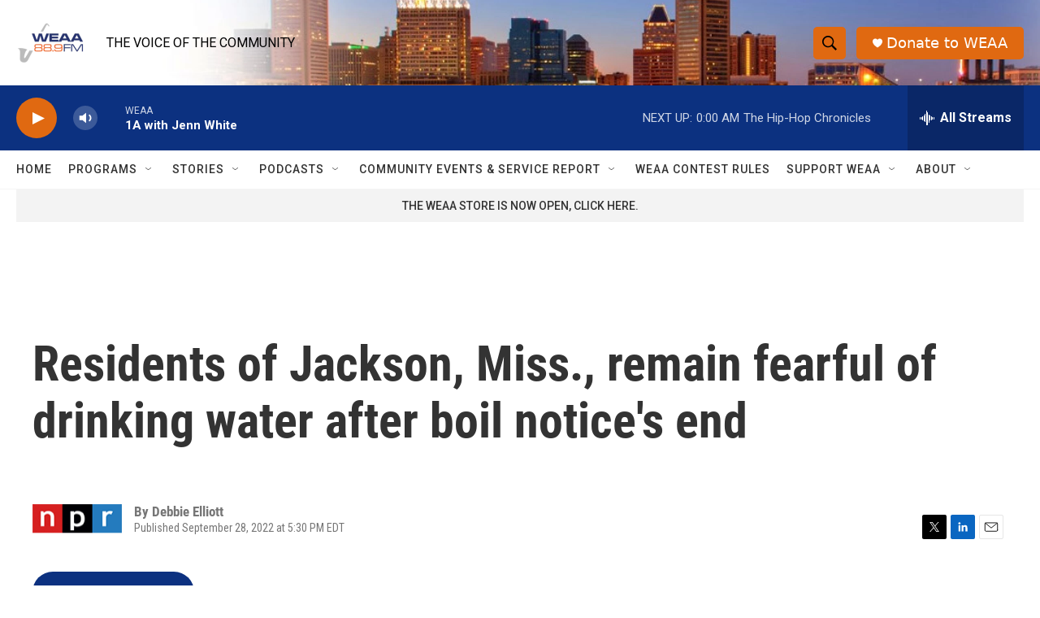

--- FILE ---
content_type: text/html; charset=utf-8
request_url: https://www.google.com/recaptcha/api2/aframe
body_size: 269
content:
<!DOCTYPE HTML><html><head><meta http-equiv="content-type" content="text/html; charset=UTF-8"></head><body><script nonce="090_zBLvhcQTBXxd4W59gQ">/** Anti-fraud and anti-abuse applications only. See google.com/recaptcha */ try{var clients={'sodar':'https://pagead2.googlesyndication.com/pagead/sodar?'};window.addEventListener("message",function(a){try{if(a.source===window.parent){var b=JSON.parse(a.data);var c=clients[b['id']];if(c){var d=document.createElement('img');d.src=c+b['params']+'&rc='+(localStorage.getItem("rc::a")?sessionStorage.getItem("rc::b"):"");window.document.body.appendChild(d);sessionStorage.setItem("rc::e",parseInt(sessionStorage.getItem("rc::e")||0)+1);localStorage.setItem("rc::h",'1769744392280');}}}catch(b){}});window.parent.postMessage("_grecaptcha_ready", "*");}catch(b){}</script></body></html>